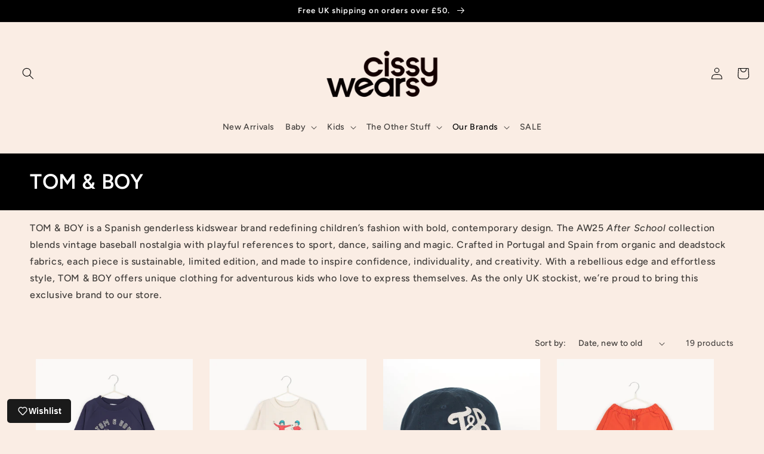

--- FILE ---
content_type: text/css
request_url: https://cissywears.com/cdn/shop/t/9/assets/custom.scss.css?v=74538404234860933231768580723
body_size: 765
content:
.header.page-width{max-width:100%;padding:2.5rem}.announcement-bar{background:#000}.announcement-bar .h5{color:#fff}.shopify-policy__container{max-width:1200px}.button{transition:.3s}.button:hover{background:#ffb8cc;color:#000;border:0px}.button:after{border:0px solid #bea791!important}.field__input,.select__select,.customer .field input,.customer select{border:1px solid #fff}.field:after,.select:after,.customer .field:after,.customer select:after,.localization-form__select:after{content:none}.field__input:focus,.select__select:focus,.customer .field input:focus,.customer select:focus,.localization-form__select:focus.localization-form__select:after{box-shadow:none}#shopify-section-template--14476505055310__165512752665e6e88a .button{transition:.3s}#shopify-section-template--14476505055310__165512752665e6e88a .button:hover{background:#fff;color:#bea791}#shopify-section-template--14476505055310__165512752665e6e88a .button:after{border:1px solid #bea791!important}#shopify-section-template--14476505055310__165512752665e6e88a .banner__content .banner__box{width:50%}#shopify-section-template--14476505055310__165512752665e6e88a .banner__content .video-with-image{width:50%;height:50%}#HeaderMenu-MenuList-2{grid-template-columns:auto auto auto auto auto!important;margin-left:-10rem}#HeaderMenu-MenuList-2.list-menu--disclosure{width:unset!important;white-space:nowrap}.header__menu-item{padding:.9rem}#MegaMenu-Content-5 .mega-menu__list{display:flex;justify-content:start;align-items:center}.mega-menu a{text-decoration:none!important}.mega-menu a:hover{text-decoration:underline!important}.list-menu__item--active{text-decoration:none!important}.list-menu__item--active:hover{text-decoration:underline!important}.header__active-menu-item{text-decoration:none!important}.header__active-menu-item:hover{text-decoration:underline!important}.header__menu-item:hover+.header__submenu{display:block!important}.menu-drawer__menu-item--active{background:none!important;border-bottom:1px solid #bea791}.menu-drawer__menu-item{border-bottom:1px solid #FAF5F0}.menu-drawer__menu li:first-child{border-top:1px solid #FAF5F0}#shopify-section-template--14476505055310__1655119883392938c6 .slideshow__text{background:#fff9!important}#shopify-section-template--14476505055310__1655119883392938c6 .banner__heading,#shopify-section-template--14476505055310__1655119883392938c6 .banner__text{color:#000}.s-c-b .slideshow__controls.slider-buttons{position:unset}.s-c-b .slider-button{background:#fff!important;width:40px!important;height:40px!important;border-radius:3px}.s-c-b .slider-button.slider-button--prev{position:absolute;left:15px;top:50%;z-index:2;transform:translateY(-50%)}.s-c-b .slider-button.slider-button--next{position:absolute;right:15px;top:50%;z-index:2;transform:translateY(-50%)}.s-c-b .slider-counter.slider-counter--dots{position:absolute;bottom:5px;z-index:2}.s-c-b .slider-button .icon{height:1.2rem!important}.footer-block__heading{color:#fff;font-size:19.8px!important}.footer__list-social.list-social:only-child .twitter-link{padding-left:20px}.footer__newsletter label{color:#231f20}.footer-block__details-content p{margin-top:0;margin-bottom:0}.footer-block__details-content img{margin-bottom:1rem}.newsletter-form__button svg{color:#231f20}#NewsletterForm--footer{border-radius:30px}#shopify-section-template--14478075428942__main .page-width--narrow{max-width:1200px}#shopify-section-template--14478075428942__main .page-title{text-align:center}.card__heading{font-size:14.8px;font-weight:600;line-height:1.5}.product__tax.caption{display:none}.product-form__input input[type=radio]:checked+label{background:#000!important}.product-form__input input[type=radio]+label:hover{border-color:#000!important}.product-descriptio-table{font-family:arial,sans-serif;border-collapse:collapse;width:100%}.product-descriptio-table td:nth-child(1){width:32%;text-transform:capitalize}.product-descriptio-table th,.product-descriptio-table td{border-collapse:collapse!important;border:1px solid black!important;border-color:#bea791!important}.card{margin:0 10px}.product-descriptio-table td,th{border:1px solid #dddddd;text-align:left;padding:8px}#shopify-section-template--14476505219150__image-with-text #ImageWithText--template--14476505219150__image-with-text{margin-top:auto;margin-bottom:auto}#shopify-section-template--14476505219150__1655274035de3f40ba .collapsible-content__wrapper{background:#e8e0d8}.collapsible-content__heading{margin-bottom:1rem!important}.collapsible-content__wrapper a{text-decoration:none;color:#bea791!important}#shopify-section-template--14476505219150__image-with-text .content-container:after{background:#e8e0d8}.collapsible-content summary:hover{background:transparent!important}.collapsible-content summary:hover .accordion__title{text-decoration:none!important}.price__badge-sale{display:none!important}#shopify-section-template--14476505055310__rich_text a{text-decoration:none;color:#006363}.collection-list-title,.collection__title .title{margin-left:10px!important}@media (max-width: 1180px){#HeaderMenu-MenuList-2{margin-left:-30rem}}@media (max-width: 990px){.header__heading-link{padding-top:9px}}@media (max-width: 768px){#ImageWithText--template--14476505219150__image-with-text{margin-top:-3rem!important;margin-bottom:auto}}@media (max-width: 750px){#shopify-section-template--14476505055310__1655119883392938c6 .slideshow__text{height:100%;max-width:100%}.footer-block-image{text-align:left!important;margin-bottom:0!important}.footer__list-social.list-social:only-child{justify-content:start!important}.footer__list-social.list-social:only-child .twitter-link{padding-left:0}.s-c-b .slider-button{width:26px!important;height:26px!important}}.hover-container-parent,.hover-container-child{position:relative}.header__submenu_parent,.header__submenu_child{display:none!important}.hover-container-parent:hover .header__submenu_parent,.hover-container-child:hover .header__submenu_child{display:grid!important}
/*# sourceMappingURL=/cdn/shop/t/9/assets/custom.scss.css.map?v=74538404234860933231768580723 */
